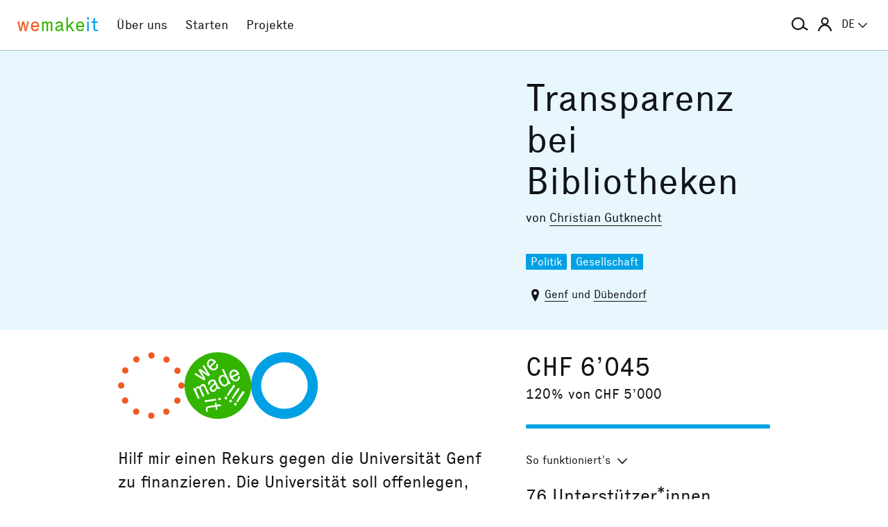

--- FILE ---
content_type: text/html; charset=utf-8
request_url: https://wemakeit.com/projects/transparenz-bei-bibliotheken
body_size: 14914
content:
<!DOCTYPE html><html lang="de"><head prefix="og: http://ogp.me/ns# fb: http://ogp.me/ns/fb# wemakeit: http://ogp.me/ns/fb/wemakeit#"><meta charset="utf-8">
<title>Transparenz bei Bibliotheken — Crowdfunding bei wemakeit</title>
<meta name="description" content="Hilf mir einen Rekurs gegen die Universität Genf zu finanzieren. Die Universität soll offenlegen, wieviel Geld sie an die Verlage Elsevier, Springer und Wiley bezahlt.">
<meta name="keywords" content="crowdfunding, crowdfounding, schweiz, kunst, design, photographie, theater, musik, architektur, tanz, förderung, unterstützung, we-make-it, we make it, wemakit, wemakit.ch, kulturförderung, kultursponsoring">
<link rel="canonical" href="https://wemakeit.com/projects/transparenz-bei-bibliotheken?locale=de">
<link rel="alternate" href="https://wemakeit.com/projects/transparenz-bei-bibliotheken?locale=de" hreflang="de">
<link rel="alternate" href="https://wemakeit.com/projects/transparenz-bei-bibliotheken?locale=fr" hreflang="fr">
<link rel="alternate" href="https://wemakeit.com/projects/transparenz-bei-bibliotheken?locale=it" hreflang="it">
<link rel="alternate" href="https://wemakeit.com/projects/transparenz-bei-bibliotheken?locale=en" hreflang="en">
<link rel="alternate" href="https://wemakeit.com/projects/transparenz-bei-bibliotheken" hreflang="x-default">
<meta property="fb:app_id" content="210881618999826">
<meta property="fb:admins" content="1031194401">
<meta property="og:url" content="https://wemakeit.com/projects/transparenz-bei-bibliotheken">
<meta property="og:site_name" content="Crowdfunding bei wemakeit">
<meta property="og:title" content="Transparenz bei Bibliotheken – Crowdfunding bei wemakeit">
<meta property="og:description" content="Hilf mir einen Rekurs gegen die Universität Genf zu finanzieren. Die Universität soll offenlegen, wieviel Geld sie an die Verlage Elsevier, Springer und Wiley bezahlt.">
<meta property="og:type" content="product">
<meta property="og:locale" content="de_DE">
<meta property="og:locale:alternate" content="fr_FR">
<meta property="og:locale:alternate" content="fr_CA">
<meta property="og:locale:alternate" content="it_IT">
<meta property="og:locale:alternate" content="en_GB">
<meta property="og:locale:alternate" content="en_US">
<meta property="og:image" content="https://res.cloudinary.com/wemakeit/image/upload/c_thumb,f_auto,g_center,h_630,q_auto,w_1200/v1491396033/wemakeit/production/project/3136/picture-ce1c82bc-fbe8-413d-a077-44f3bf447eaa.jpg">
<meta property="og:twitter:card" content="summary_large_image">
<meta property="og:twitter:img:src" content="https://res.cloudinary.com/wemakeit/image/upload/c_scale,f_auto,g_center,h_300,q_auto,w_560/v1491396033/wemakeit/production/project/3136/picture-ce1c82bc-fbe8-413d-a077-44f3bf447eaa.jpg">
<meta name="twitter:url" content="https://wemakeit.com/projects/transparenz-bei-bibliotheken">
<meta name="twitter:site" content="Crowdfunding bei wemakeit">
<meta name="twitter:domain" content="wemakeit.com">
<meta name="twitter:title" content="Transparenz bei Bibliotheken">
<meta name="twitter:description" content="Hilf mir einen Rekurs gegen die Universität Genf zu finanzieren. Die Universität soll offenlegen, wieviel Geld sie an die Verlage Elsevier, Springer und Wiley bezahlt.">
<meta name="viewport" content="width=device-width,initial-scale=1"><link rel="shortcut icon" type="image/x-icon" href="https://assets.wemakeit.com/assets/favicon-d6e2fefa08463f12ece516de6384a81410e3a98a7eaf83c3c1ec3d97271065af.ico" /><link rel="shortcut icon" type="image/png" href="https://assets.wemakeit.com/assets/favicon-d408f6d6207d380a21a670bbc70f30936471bbb22b75b88d116221b62966a073.png" sizes="32x32" /><link rel="apple-touch-icon" type="image/png" href="https://assets.wemakeit.com/assets/touchicon-342f161f345d41f75fc267a8e8e63d376750495e18525f2001d9abdcad13d400.png" sizes="241x241" /><meta content="#ffffff" name="msapplication-TileColor" /><meta content="https://assets.wemakeit.com/assets/tileicon-eb1d24535be80360037c21e031bfca5479c6084c53f64afd03be785d8b69af8b.png" name="msapplication-TileImage" /><link rel="preload" href="https://assets.wemakeit.com/assets/executive-regular-webfont-ff9dfc116da92370eda80b3d1d5bcbb6147785d0764ca8f92c92d7836fc82618.woff" as="font" type="font/woff" crossorigin="anonymous"><link rel="stylesheet" media="all" href="https://assets.wemakeit.com/assets/application-6b14cf82cb568e538a8596e2a90023eb2d600ac79beb58226fad8742789ff4de.css" /><script>app = {
  rootUrl: "https://wemakeit.com/",
  debugMode: false,
  locale: "de",
  localeTerritory: "de_DE",
  facebookAppId: "210881618999826",
  availablePresentations: {"s":1,"m":414,"l":668,"XL":973},
  currentPresentation: "l"
};</script><script src="https://assets.wemakeit.com/assets/application-25964ca2afe16b68ab83b6c0c8d4e79fc9bd9f60a2702dd029ddf418953fbdb7.js"></script><script src="https://assets.wemakeit.com/assets/turbo-7050f735c6e3967c91db17ae364523e176b249c94f5de91a2f7c9f2723d8df1c.js" type="module" onload="Turbo.session.drive = false"></script>        <script type="text/javascript">
I18n.locale = "de";
        </script>
<link rel="stylesheet" media="all" href="https://assets.wemakeit.com/assets/projects-814d7371d9987479800f0809c02758e6aea7aa8afab5542cd139fd11b2a5cb87.css" /><script src="https://assets.wemakeit.com/assets/projects-bb8e2a52f36ad8c147eca06587fdeb1acff3fb416697931bf771d436b38f4c98.js"></script><script src="https://assets.wemakeit.com/assets/custom_elements-a63fc444c6dea447bee996417a2e365fd4fa8a65c7227ddf95048c119e80689b.js" defer="defer"></script><link rel="stylesheet" media="all" href="https://assets.wemakeit.com/assets/edit_steps-b6cdd270457fd8ae39617ee1a46e34ddfbe97da3c5dc64c61f7690afdd48a719.css" /><script src="https://assets.wemakeit.com/assets/edit_steps-11fb5508e266be910c82fca1f89448775c8efbfe29d6a3a9c143bb05897ca3a9.js"></script><link rel="stylesheet" media="all" href="https://assets.wemakeit.com/assets/widgets-149e55aa4a27cd8ca7528075c08964b3370ac43e9cc54a72222972edd77389e7.css" /><link rel="stylesheet" media="all" href="https://assets.wemakeit.com/assets/widgets-149e55aa4a27cd8ca7528075c08964b3370ac43e9cc54a72222972edd77389e7.css" /><link rel="stylesheet" media="all" href="https://assets.wemakeit.com/assets/sharing_visual-ae8fb6d8c79a4236360e50744e99e7ec7ead6f2236eef5f57b1cfab937fe6c11.css" /><script src="https://assets.wemakeit.com/assets/sharing_visual-5fd2c45071c4f21eb254c0f792c6bf39379c8d821722662807ec2010a7897989.js"></script><script src="https://maps.googleapis.com/maps/api/js?key=AIzaSyD0CIQxGKcxXWyL7umuiIn1SQoAt__uOn4&amp;language=de&amp;libraries=places"></script><script src="https://assets.wemakeit.com/assets/maps/geocomplete-17b20bc5c30cb21d13e510fa03ba963199375ee983dc95825cab43bcfb5216e1.js"></script><meta name="csrf-param" content="authenticity_token" />
<meta name="csrf-token" content="MCYSGo7gfz4HvWxcXpKSEld6jYgLTIHe2FximTjbMb4MnshMT5heycvLdAmlBtGGB5YDQcQVRrOq2dY5SuSH3g" /><script>var _mtm = window._mtm = window._mtm || [];
_mtm.push({'mtm.startTime': (new Date().getTime()), 'event': 'mtm.Start'});
var d=document, g=d.createElement('script'), s=d.getElementsByTagName('script')[0];
g.async=true;
g.src='https://insights.wemakeit.com/js/container_zyVbf7VU.js';
s.parentNode.insertBefore(g,s);</script></head><body class="projects show closed fixed-footer"><header class="page-header"><div class="page-header-container"><div class="top-navigation"><div class="top-navigation-logo"><a class="logo" data-nav-item="homepages_show" href="/" title="Home"><span class="red">we</span><span class="green">make</span><span class="blue">it</span></a></div><div class="top-navigation-shortcuts"><ul><li class="search"><button aria-controls="search-form-full-text" aria-expanded="false" class="toggle-search" role="button"><span class="symbol"><svg version="1.1" xmlns="http://www.w3.org/2000/svg" viewbox="0 0 21.9 17.7" fill-rule="evenodd" fill="currentColor" class=""><path d="M15,8.5c0,3.6-2.9,6.5-6.5,6.5S2,12.1,2,8.5S4.9,2,8.5,2S15,4.9,15,8.5z M14.9,14.1c-1.6,1.8-3.9,2.9-6.4,2.9 C3.8,17,0,13.2,0,8.5S3.8,0,8.5,0S17,3.8,17,8.5c0,1.4-0.3,2.7-0.9,3.9l5.8,3.7l-1.1,1.7L14.9,14.1z"></path></svg></span><span class="label hidden">Suche</span></button></li><li class="toggle"><button aria-controls="main-navigation" aria-expanded="false" class="toggle-menu" role="button"><span class="hamburger"></span><span class="label hidden">Hauptnavigation</span></button></li><li class="user place" data-place-for="user-menu" data-presentation="XL"></li><li class="locales place" data-place-for="locales" data-presentation="XL"></li></ul></div><div class="top-navigation-content"><nav class="main-navigation" id="main-navigation"><ul class="nols main-navigation-list"><li class="main-navigation-list-item"><a class="red flex-parent" data-nav-item="pages_about" href="/pages/about"><span class="symbol"><svg xmlns="http://www.w3.org/2000/svg" viewbox="0 0 99.5 99.5" class=""><circle fill="none" stroke="currentColor" stroke-width="9.5" stroke-linecap="round" stroke-dasharray="0,23.55" cx="49.8" cy="49.8" r="45"></circle></svg></span><span class="label">Über uns</span></a></li><li class="main-navigation-list-item"><a class="green flex-parent" data-nav-item="pages_start-a-project" href="/pages/start-a-project"><span class="symbol"><svg xmlns="http://www.w3.org/2000/svg" viewbox="0 0 22.41 22.41" class=""><path fill="currentColor" d="M0,11.2C0,9.67,.3,8.22,.88,6.85c.59-1.37,1.39-2.57,2.41-3.59,1-1,2.18-1.79,3.55-2.38C8.21,.29,9.66,0,11.2,0c1.53,0,2.98,.29,4.34,.88,1.36,.59,2.56,1.38,3.59,2.38,1,1.02,1.79,2.22,2.38,3.59,.59,1.37,.88,2.82,.88,4.35s-.29,2.98-.88,4.35c-.59,1.37-1.38,2.56-2.38,3.56s-2.22,1.83-3.59,2.41c-1.37,.59-2.82,.88-4.35,.88s-2.98-.29-4.35-.88c-1.37-.59-2.56-1.39-3.56-2.41-1.02-1-1.83-2.18-2.41-3.55s-.88-2.82-.88-4.36H0Zm1.22,.61c.04,.69,.15,1.35,.32,1.99,.17,.64,.4,1.27,.69,1.88l2.41-1.38,.58,1.02-2.34,1.38c.36,.57,.78,1.1,1.25,1.57,.47,.47,.99,.89,1.58,1.26l1.38-2.34,1.02,.58-1.38,2.41c.61,.3,1.24,.54,1.88,.7,.64,.17,1.3,.27,1.99,.31v-2.75h1.22v2.75c.69-.04,1.35-.15,2-.32s1.27-.4,1.88-.69l-1.39-2.41,1.03-.58,1.38,2.34c.55-.36,1.07-.78,1.55-1.25s.9-.99,1.27-1.58l-2.36-1.38,.61-1.02,2.36,1.38c.32-.61,.57-1.25,.74-1.91,.17-.66,.27-1.31,.29-1.97h-2.72v-1.22h2.72c-.02-.69-.12-1.35-.29-1.98-.17-.64-.42-1.27-.74-1.89l-2.36,1.39-.61-1.03,2.36-1.38c-.36-.57-.78-1.09-1.25-1.56-.47-.47-.99-.89-1.56-1.25l-1.38,2.36-1.03-.61,1.39-2.36c-.61-.32-1.24-.57-1.89-.74s-1.31-.27-1.98-.29V3.97h-1.22V1.25c-.66,.02-1.31,.12-1.97,.29-.66,.17-1.29,.42-1.91,.74l1.38,2.36-1.02,.61-1.38-2.36c-.57,.36-1.1,.79-1.57,1.27-.47,.48-.89,.99-1.26,1.55l2.34,1.38-.58,1.03-2.41-1.39c-.3,.59-.54,1.22-.7,1.88-.17,.66-.27,1.32-.31,2H3.97v1.22H1.22Z"></path></svg></span><span class="label">Starten</span></a></li><li class="main-navigation-list-item"><a class="blue flex-parent" data-nav-item="projects_index" href="/projects/collecting"><span class="symbol"><svg xmlns="http://www.w3.org/2000/svg" viewbox="0 0 22.41 22.41" class=""><path fill="currentColor" d="M0,11.2C0,9.67,.3,8.22,.88,6.85c.59-1.37,1.39-2.57,2.41-3.59,1-1,2.18-1.79,3.55-2.38C8.21,.29,9.66,0,11.2,0c1.53,0,2.98,.29,4.34,.88,1.36,.59,2.56,1.38,3.59,2.38,1,1.02,1.79,2.22,2.38,3.59,.59,1.37,.88,2.82,.88,4.35s-.29,2.98-.88,4.35c-.59,1.37-1.38,2.56-2.38,3.56s-2.22,1.83-3.59,2.41c-1.37,.59-2.82,.88-4.35,.88s-2.98-.29-4.35-.88c-1.37-.59-2.56-1.39-3.56-2.41-1.02-1-1.83-2.18-2.41-3.55s-.88-2.82-.88-4.36H0Zm1.86,0c0,1.28,.24,2.49,.73,3.63s1.16,2.13,2.02,2.96c.83,.85,1.82,1.53,2.96,2.02,1.14,.49,2.35,.73,3.63,.73,1.28,0,2.49-.25,3.63-.73,1.14-.49,2.14-1.16,2.99-2.02,.83-.83,1.49-1.82,1.98-2.96s.73-2.35,.73-3.63-.24-2.49-.73-3.63-1.15-2.14-1.98-2.99c-.85-.83-1.85-1.49-2.99-1.98-1.14-.49-2.35-.73-3.63-.73-1.28,0-2.49,.24-3.63,.73-1.14,.49-2.13,1.15-2.96,1.98-.85,.85-1.53,1.85-2.02,2.99-.49,1.14-.73,2.35-.73,3.63Zm1.89,0c0-1.02,.2-1.98,.59-2.89,.39-.91,.93-1.7,1.62-2.39,.66-.66,1.44-1.18,2.34-1.58,.91-.4,1.88-.59,2.91-.59s1.98,.2,2.89,.59,1.7,.92,2.39,1.58c.66,.69,1.18,1.48,1.58,2.39s.59,1.87,.59,2.89-.2,1.99-.59,2.9c-.4,.91-.92,1.7-1.58,2.35-.69,.69-1.48,1.23-2.39,1.62-.91,.39-1.87,.59-2.89,.59s-1.99-.2-2.9-.59c-.91-.39-1.7-.93-2.35-1.62-.69-.66-1.23-1.44-1.62-2.34-.39-.91-.59-1.88-.59-2.91Zm1.84,0c0,.77,.15,1.5,.44,2.18,.29,.68,.69,1.28,1.2,1.79,.51,.51,1.11,.91,1.79,1.2,.68,.29,1.41,.44,2.18,.44,.77,0,1.5-.15,2.18-.44,.68-.29,1.28-.69,1.79-1.2,.49-.51,.88-1.11,1.18-1.79,.3-.68,.45-1.41,.44-2.18s-.15-1.5-.44-2.18-.69-1.28-1.18-1.79c-.51-.49-1.11-.88-1.79-1.18-.68-.3-1.41-.45-2.18-.45s-1.5,.15-2.18,.45-1.28,.69-1.79,1.18c-.51,.51-.91,1.11-1.2,1.79-.29,.68-.44,1.41-.44,2.18Zm1.86,0c0-.51,.1-1,.3-1.45,.2-.46,.48-.86,.82-1.2,.32-.32,.71-.58,1.17-.78s.94-.3,1.45-.3,.99,.1,1.45,.3c.46,.2,.86,.46,1.2,.78,.32,.34,.58,.74,.78,1.2,.2,.46,.3,.94,.3,1.45s-.1,.99-.3,1.45-.46,.85-.78,1.17c-.34,.34-.74,.62-1.2,.82-.46,.2-.94,.3-1.45,.31-.51,0-.99-.1-1.45-.31s-.85-.48-1.17-.82c-.34-.32-.62-.71-.82-1.17-.2-.46-.3-.94-.3-1.45Zm1.89,0c0,.51,.18,.95,.55,1.31,.36,.36,.8,.55,1.31,.55,.51,0,.95-.18,1.31-.55s.55-.8,.55-1.31-.18-.95-.55-1.31c-.36-.36-.8-.55-1.31-.55s-.95,.18-1.31,.55-.55,.8-.55,1.31Z"></path></svg></span><span class="label">Projekte</span></a></li><li class="main-navigation-list-item user place" data-place-for="user-menu" data-presentation="s m l"><div id="user-menu"><a class="flex-parent remote-dialog" data-title="Anmelden oder Registrieren" data-path="/sessions/new.json" href="/projects/transparenz-bei-bibliotheken"><span class="symbol"><svg version="1.1" xmlns="http://www.w3.org/2000/svg" viewbox="0 0 18 18" fill="none" stroke-width="2" stroke="currentColor" class=""><circle class="st0" cx="9" cy="5" r="4"></circle><path class="st0" d="M17,18c0-3.2-3.6-8-8-8s-8,4.8-8,8"></path></svg></span><span class="label">Anmelden</span></a></div></li><li class="main-navigation-list-item locales place" data-place-for="locales" data-presentation="s m l"><div id="locales"><details><summary aria-controls="available-locales" aria-expanded="false"><span class="summary-flex-parent"><span class="label"><span class="sublabel">Sprache:</span> DE</span><span class="toggle"><svg xmlns="http://www.w3.org/2000/svg" viewbox="0 0 25.47 13.7" class=""><path d="M0,1.78c-.01-.14,.04-.26,.14-.38L1.36,.16C1.47,.05,1.6,0,1.76,0s.29,.05,.4,.16L12.69,10.34,23.31,.16c.1-.1,.23-.16,.38-.16s.28,.05,.38,.16l1.22,1.25c.13,.1,.18,.23,.17,.37-.01,.14-.07,.26-.17,.37L13.72,13.28c-.13,.13-.28,.23-.46,.31-.18,.08-.37,.12-.57,.12-.19,0-.37-.04-.54-.12-.17-.08-.32-.18-.44-.31L.14,2.14C.06,2.04,.01,1.92,0,1.78Z" fill="currentColor"></path></svg></span></span></summary><ul class="available-locales" id="available-locales"><li><a class="active" href="?locale=de" title="Deutsch">DE</a></li><li><a href="?locale=fr" title="Français">FR</a></li><li><a href="?locale=it" title="Italiano">IT</a></li><li><a href="?locale=en" title="English">EN</a></li></ul></details></div></li></ul></nav></div><div class="top-navigation-search"><h2 class="search-title">Projekte suchen</h2><form class="simple_form new_search" id="search-form-full-text" novalidate="novalidate" action="/projects" accept-charset="UTF-8" method="get"><input class="string optional" placeholder="Welches Projekt suchst du?" type="text" name="search[full_text]" id="search_full_text" /><input type="submit" name="commit" value="Suchen" class="blue" data-disable-with="Suche erstellen" /></form><div class="trending-projects"><h3 class="trending-projects-title">Projekt-Trends</h3><ul class="trending-projects-list"><li class="trending-projects-list-item"><a class="micro-button secondary blue" href="/projects/organic-food-for-baden">Baden isst weiterhin Bio</a></li><li class="trending-projects-list-item"><a class="micro-button secondary blue" href="/projects/debut-album-gnome-s-journey">Debut Album: Gnome&#39;s Journey</a></li><li class="trending-projects-list-item"><a class="micro-button secondary blue" href="/projects/strickproduktion-fff">Strickproduktion fff</a></li><li class="trending-projects-list-item"><a class="micro-button secondary blue" href="/projects/freja">Freja Mikrobäckerei</a></li><li class="trending-projects-list-item"><a class="micro-button secondary blue" href="/projects/benjamin-et-sa-guitare-album">Benjamin et sa Guitare/Album</a></li></ul></div></div></div></div></header><section id="main"><header class="project-header"><div class="project-header-container project-page-container grid-parent--10-pr-as"><div class="project-header-medium column-primary"><div class="video"><iframe width="668" height="376" src="//www.youtube.com/embed/sd0CLcnbkIE?feature=oembed&rel=0" frameborder="0" allow="accelerometer; autoplay; clipboard-write; encrypted-media; gyroscope; picture-in-picture; web-share" referrerpolicy="strict-origin-when-cross-origin" allowfullscreen title="Wemakeit - Transparenz in Bibliotheken (DE)"></iframe></div></div><div class="project-page-wrapper column-aside"><h1>Transparenz bei Bibliotheken</h1><p class="owners">von <a href="/users/christian-gutknecht">Christian Gutknecht</a></p><ul class="categories-list"><li class="categories-list-item"><a href="/projects/collecting/politics">Politik</a></li><li class="categories-list-item"><a href="/projects/collecting/community">Gesellschaft</a></li></ul><p class="location"><span class="symbol symbol--inline"><svg id="location" xmlns="http://www.w3.org/2000/svg" viewbox="0 0 7 11" class=""><path fill="currentColor" d="M3.5,0A3.25,3.25,0,0,0,0,2.92C0,6,3.5,11,3.5,11S7,6,7,2.92A3.25,3.25,0,0,0,3.5,0Zm0,5A1.5,1.5,0,1,1,5,3.5,1.5,1.5,0,0,1,3.5,5Z"></path></svg></span><span class="label"><a href="/projects/collecting?search%5Bdescription%5D=Genf&amp;search%5Blatitude%5D=46.198392&amp;search%5Blongitude%5D=6.142296">Genf</a> und <a href="/projects/collecting?search%5Bdescription%5D=D%C3%BCbendorf&amp;search%5Blatitude%5D=47.396965&amp;search%5Blongitude%5D=8.618638">Dübendorf</a></span></p></div></div></header><section class="project-meta"><div class="project-page-container grid-parent--10-pr-as"><div class="column-primary project-page-wrapper"><div class="project-page-symbols successful"><div class="symbol community"><svg xmlns="http://www.w3.org/2000/svg" viewbox="0 0 99.5 99.5" class=""><circle fill="none" stroke="currentColor" stroke-width="9.5" stroke-linecap="round" stroke-dasharray="0,23.55" cx="49.8" cy="49.8" r="45"></circle></svg></div><div class="symbol state"><svg xmlns="http://www.w3.org/2000/svg" viewbox="0 0 22.41 22.41" class=""><path fill="currentColor" d="M0,11.2A10.88,10.88,0,0,1,.88,6.85a11.3,11.3,0,0,1,6-6A10.89,10.89,0,0,1,11.2,0a10.88,10.88,0,0,1,4.35.88,11.93,11.93,0,0,1,3.59,2.39,11.43,11.43,0,0,1,2.38,3.58,11.1,11.1,0,0,1,0,8.71,11.08,11.08,0,0,1-2.38,3.55,11.37,11.37,0,0,1-3.58,2.42A11.09,11.09,0,0,1,3.3,19.11,11,11,0,0,1,.88,15.56,10.81,10.81,0,0,1,0,11.21Zm2.88,1.07c.1.18.2.37.28.55l.26.52,1.1,2.38.57-.25-1-2.22L4,12.92l0-.25A.72.72,0,0,1,4,12.34a.48.48,0,0,1,.24-.2.63.63,0,0,1,.3-.05.44.44,0,0,1,.25.11.54.54,0,0,1,.15.18,1.63,1.63,0,0,1,.11.23L6.11,15l.58-.29-1-2.21a3.18,3.18,0,0,1-.11-.33.93.93,0,0,1,0-.24.7.7,0,0,1,.08-.35.39.39,0,0,1,.25-.17.39.39,0,0,1,.31-.05.46.46,0,0,1,.24.16,1,1,0,0,1,.12.15l.13.22,1.09,2.38.56-.3L7.14,11.53A1,1,0,0,0,7,11.16a1.36,1.36,0,0,0-.24-.24.68.68,0,0,0-.4-.23.86.86,0,0,0-.52.11.89.89,0,0,0-.46.36.85.85,0,0,0-.12.56h0a.79.79,0,0,0-.43-.26.74.74,0,0,0-.54.07.81.81,0,0,0-.47.41,1.32,1.32,0,0,0-.11.48v0l-.11-.23A1.13,1.13,0,0,0,3.42,12Zm.39-4.88L6.56,9.52,7.08,9,6,7.11a2.5,2.5,0,0,1-.25-.38c-.09-.15-.18-.28-.26-.39a4.15,4.15,0,0,0,.36.28l.37.27L8.06,8.11l.49-.49-2-3.39-.48.41,1.22,2L7.57,7l.24.34v0a2,2,0,0,0-.32-.27l-.35-.23L5.22,5.55l-.58.5L5.89,8l.22.38.23.34L6,8.51l-.38-.28L3.75,7ZM6.75,16.2l.09.61,3.78-.57-.09-.61Zm.39,3.13c0,.12.09.25.14.38l.17.43.46-.26a1.74,1.74,0,0,1-.11-.25,2.17,2.17,0,0,1-.08-.3.66.66,0,0,1,0-.28.37.37,0,0,1,.09-.19A.78.78,0,0,1,8,18.74a2.14,2.14,0,0,1,.4-.08l2-.28.15,1,.55-.09-.17-1,1.48-.23-.36-.57-1.22.19-.12-.76L10.2,17l.1.8-2.05.28a4.91,4.91,0,0,0-.51.15.78.78,0,0,0-.41.27,1.24,1.24,0,0,0-.14.37,2.31,2.31,0,0,0-.05.49ZM7.52,4a2,2,0,0,0,.67,1.33,2.28,2.28,0,0,0,1.33.77,1.54,1.54,0,0,0,1.29-.44,1.33,1.33,0,0,0,.49-1,2.17,2.17,0,0,0-.22-.85l-.52.36a.88.88,0,0,1,.14.54.86.86,0,0,1-.26.54.8.8,0,0,1-.76.27A1.85,1.85,0,0,1,8.86,5l1.86-1.77a.35.35,0,0,0-.1-.12L10.47,3A2,2,0,0,0,9.2,2.26,1.45,1.45,0,0,0,8,2.72,1.6,1.6,0,0,0,7.51,4ZM8,11l.61-.22a.53.53,0,0,1,0-.52.88.88,0,0,1,.48-.39.74.74,0,0,1,.6-.1.71.71,0,0,1,.32.3l0,.07a.33.33,0,0,1,0,.17.45.45,0,0,1-.17.2c-.08.08-.21.19-.37.32l-.4.35a1.69,1.69,0,0,0-.57.79,1,1,0,0,0,.06.71,1.07,1.07,0,0,0,1.53.52,1.18,1.18,0,0,0,.58-.51,2.58,2.58,0,0,0,.22-.68.85.85,0,0,0,.51.34,1.08,1.08,0,0,0,.64-.11l-.12-.45a.41.41,0,0,1-.38,0,.88.88,0,0,1-.26-.37l-.77-1.61a1,1,0,0,0-.59-.61,1.59,1.59,0,0,0-1.14.15,1.59,1.59,0,0,0-.83.75A1.09,1.09,0,0,0,8,11Zm.15-7.08a1,1,0,0,1,0-.46.8.8,0,0,1,.23-.37.86.86,0,0,1,.72-.31,1.24,1.24,0,0,1,.75.5L8.48,4.61l-.22-.34a.94.94,0,0,1-.14-.33Zm1,8.07a.76.76,0,0,1,.24-.38,4,4,0,0,1,.36-.34l.34-.31.11-.1.08-.11.32.62a2.1,2.1,0,0,1-.19.81,1.08,1.08,0,0,1-.45.47.47.47,0,0,1-.46.07.59.59,0,0,1-.3-.32.6.6,0,0,1,0-.41Zm2.19,3.46.09.67.83-.14-.09-.67Zm.15-6.77a2.17,2.17,0,0,0,.24,1.52,2.28,2.28,0,0,0,1.07,1.18,1.41,1.41,0,0,0,1.19,0,1.09,1.09,0,0,0,.6-.49,1,1,0,0,0,.11-.52v0a.92.92,0,0,0,.14.26,2,2,0,0,1,.14.25l.54-.26L15.25,10c-.1-.2-.19-.39-.28-.55L13.15,5.61l-.57.25.73,1.58a.51.51,0,0,1,.08.17.29.29,0,0,0,.08.14.2.2,0,0,1,0,.08.22.22,0,0,0,.05.08h0A.94.94,0,0,0,13,7.66a1.23,1.23,0,0,0-.7.09,1.52,1.52,0,0,0-.83.95Zm.61.14a.85.85,0,0,1,.52-.6.77.77,0,0,1,.85.06,2,2,0,0,1,.65.83,2.07,2.07,0,0,1,.22,1,.83.83,0,0,1-.47.71.88.88,0,0,1-.82,0,1.69,1.69,0,0,1-.68-.85A1.91,1.91,0,0,1,12.09,8.84Zm1.25,6.69L14,16l.48-.7-.67-.44Zm.89-1,.36.24c.11-.13.21-.27.32-.42l.36-.49c.2-.3.46-.66.78-1.07s.65-.9,1-1.46l-.61-.41c-.36.56-.69,1.06-1,1.52s-.52.84-.7,1.14-.2.36-.3.52-.18.31-.25.43Zm.68,2,.67.45.48-.67-.67-.45Zm.24-9.5a2.17,2.17,0,0,0,.21,1.5,2.41,2.41,0,0,0,1,1.15,1.49,1.49,0,0,0,1.36,0,1.38,1.38,0,0,0,.79-.79A2.11,2.11,0,0,0,18.59,8L18,8.17a.76.76,0,0,1,0,.6,1,1,0,0,1-.45.39.81.81,0,0,1-.8,0,1.71,1.71,0,0,1-.61-.68l2.35-1.1a.24.24,0,0,0-.06-.14l-.11-.2a2,2,0,0,0-1-1.06A1.54,1.54,0,0,0,16,6a1.59,1.59,0,0,0-.88,1Zm.6.5a1,1,0,0,1,0-.35.79.79,0,0,1,.16-.41.76.76,0,0,1,.34-.26A.8.8,0,0,1,17,6.47a1.32,1.32,0,0,1,.58.7L15.88,8a1.54,1.54,0,0,1-.13-.42Zm.06,8,.35.25.33-.41a4.14,4.14,0,0,0,.34-.48c.21-.3.46-.66.77-1.08s.64-.9,1-1.45L18,12c-.37.55-.69,1-1,1.51l-.66,1.11-.29.5C16,15.26,15.9,15.42,15.81,15.56Zm.74,2.08.67.45.44-.72L17,16.94Zm.89-1,.36.27.32-.42c.12-.15.23-.31.35-.49s.46-.66.76-1.07.65-.89,1-1.44l-.64-.43c-.36.56-.69,1.06-1,1.5s-.5.83-.67,1.13-.2.33-.28.49l-.26.46Z"></path></svg></div><div class="sharing-visual"><div class="progress"><svg class="progress-element" data-progress="120" height="730" viewbox="0 0 730 730" width="730"><circle class="progress-element-progress" cx="365" cy="365" r="183"></circle><line stroke="white" stroke-width="30px" x1="0" x2="730" y1="365" y2="365"></line><line stroke="white" stroke-width="30px" x1="0" x2="730" y1="150" y2="580"></line><line stroke="white" stroke-width="30px" x1="0" x2="730" y1="-300" y2="1020"></line><line stroke="white" stroke-width="30px" x1="365" x2="365" y1="0" y2="730"></line><line stroke="white" stroke-width="30px" x1="570" x2="160" y1="0" y2="730"></line><line stroke="white" stroke-width="30px" x1="1000" x2="-300" y1="0" y2="730"></line><circle class="progress-element-center" cx="365" cy="365" r="255" stroke="white"></circle><circle class="progress-element-border" cx="365" cy="365" r="365"></circle></svg></div></div></div><p class="teaser">Hilf mir einen Rekurs gegen die Universität Genf zu finanzieren. Die Universität soll offenlegen, wieviel Geld sie an die Verlage Elsevier, Springer und Wiley bezahlt.</p></div><div class="column-aside project-page-wrapper"><p class="pledged-amount">CHF 6’045</p><p class="pledged-percent">120% von CHF 5’000</p><div class="project-progress-wrapper"><label class="hidden" for="progress-3136">Finanzierungsstatus</label><progress id="progress-3136" max="100" value="120">120 %</progress></div><details class="details details-small"><summary class="details-small-summary"><span class="details-small-flex-parent"><span class="details-small-summary-label">So funktioniert’s</span><span class="details-small-summary-toggle"><svg xmlns="http://www.w3.org/2000/svg" viewbox="0 0 25.47 13.7" class=""><path d="M0,1.78c-.01-.14,.04-.26,.14-.38L1.36,.16C1.47,.05,1.6,0,1.76,0s.29,.05,.4,.16L12.69,10.34,23.31,.16c.1-.1,.23-.16,.38-.16s.28,.05,.38,.16l1.22,1.25c.13,.1,.18,.23,.17,.37-.01,.14-.07,.26-.17,.37L13.72,13.28c-.13,.13-.28,.23-.46,.31-.18,.08-.37,.12-.57,.12-.19,0-.37-.04-.54-.12-.17-.08-.32-.18-.44-.31L.14,2.14C.06,2.04,.01,1.92,0,1.78Z" fill="currentColor"></path></svg></span></span></summary><div class="details-small-content"><p>Es gilt das «Alles oder Nichts»-Prinzip: Nur wenn das Finanzierungsziel erreicht oder übertroffen wird, werden dem Projekt die Gelder ausgezahlt.</p></div></details><p class="pledged-backers"><span class="amount">76</span> <span class="label">Unterstützer*innen</span></p><p class="finished-note successful"><span class="highlighted--blue">Erfolgreich abgeschlossen am 18.2.2015</span></p></div></div></section><section class="project-page-container grid-parent--10-pr-as reverse-small"><main class="column-primary project-page-wrapper"><tab-list><nav class="tabs"><ul class="tablist" role="tablist"><li class="current tablist-item" role="presentation"><a aria-controls="description" class="partial-link" href="/projects/transparenz-bei-bibliotheken" id="description-link" role="tab" title=""><span>Inhalt </span></a></li><li class="tablist-item" role="presentation"><a aria-controls="news" class="partial-link" href="/projects/transparenz-bei-bibliotheken/show/news" id="news-link" role="tab" title=""><span>Updates <span class="commentcount">23</span></span></a></li><li class="tablist-item" role="presentation"><a aria-controls="backers" class="partial-link" href="/projects/transparenz-bei-bibliotheken/show/backers" id="backers-link" role="tab" title=""><span>Unterstützer*innen <span class="commentcount">76</span></span></a></li><li class="tablist-item" role="presentation"><a aria-controls="comments" class="partial-link" href="/projects/transparenz-bei-bibliotheken/show/comments" id="comments-link" role="tab" title=""><span>Kommentare <span class="commentcount">5</span></span></a></li></ul></nav></tab-list><div id="description" class="partial "><div class="primary content"><h2>Darum gehts</h2><p>Im Juni 2014 habe ich als Privatperson diverse Hochschulbibliotheken der Schweiz angefragt, was sie an die drei grössten wissenschaftlichen Verlage bezahlen. Obwohl es hier um öffentliche Gelder in Millionenhöhe geht, habe ich von den Bibliotheken bzw. deren Hochschulen mit Ausnahme von Lugano <a href="http://wisspub.net/2014/10/13/intransparenz-bei-den-bibliotheksausgaben-von-schweizer-hochschulen/" target="_blank">keine Zahlen</a> bekommen.</p>

<p>Gegen die Absagen der ETH, EPFL, Lib4RI, Konsortium, UZH (HBZ und ZB), ZHAW, UniBas, UniBe, und UniGE habe ich Rekurs/Beschwerde/Schlichtungsantrag eingereicht. In Genf liegt das Resultat der ersten Rekursinstanz nun vor. Obwohl der Genfer Datenschützer und Öffentlichkeitsbeauftrage (<a href="http://www.ge.ch/ppdt/" target="_blank">PPDT</a>) zum Schluss kommt, die Universität solle die Bezahlungen öffentlich machen, verweigert die Universität Genf weiterhin die Akteneinsicht. Für die Universität scheint es gemäss Rektor wichtiger zu sein, die unötigerweise zugesicherte Vertraulichkeit den Verlagen gegenüber einzuhalten, als der Öffentlichkeit gegenüber transparent auszuweisen, wofür sie die erhaltenen Steuergelder einsetzt.</p>

<p>Diese Entscheidung möchte ich am Genfer Verwaltungsgericht anfechten. Es ist für mein demokratisches Verständnis stossend, dass öffentliche Institutionen ihre Ausgaben geheimhalten können. Da es in der Schweiz bisher noch keine gerichtliche Praxis für die vorliegende Situation gibt, hoffe ich mit diesem Rekurs einen Leitentscheid für andere Hochschulen erreichen zu können.</p>
<h2>Bisheriger Verlauf in Genf</h2><ul>
  <li>23.06.2014: Anfrage nach Dokumenten <a href="https://wisspub.files.wordpress.com/2014/10/gesuch-akteneinsicht-unige.pdf" target="_blank">(PDF)</a></li>
  <li>14.07.2014: Ablehnung Aktensicht 1 (<a href="https://wisspub.files.wordpress.com/2014/10/gesuch-akteneinsicht-unige-antwort.pdf" target="_blank">PDF</a>)</li>
  <li>21.07.2014: Anfrage zur Mediation (<a href="https://wisspub.files.wordpress.com/2014/12/2014-07-21-demande-en-mediation-gutknecht.pdf" target="_blank">PDF</a>)</li>
  <li>12.09.2014: Mediationsgespräch in Genf (<a href="https://wisspub.files.wordpress.com/2014/12/2014-09-12-engagement_a_la_mediation.pdf" target="_blank">PDF</a>)</li>
  <li>15.09.2014: Nachlieferung von Argumenten (<a href="https://wisspub.files.wordpress.com/2014/12/2014-09-15-supplement-pour-ppdt-gutknecht.pdf" target="_blank">PDF</a>)</li>
  <li>20.11.2014: Empfehlung des Datenschützer (<a href="https://wisspub.files.wordpress.com/2014/10/2014-11-25-unige-recommandation.pdf" target="_blank">PDF</a>)</li>
  <li>05.12.2014: Ablehnung Akteneinsicht 2 (<a href="https://wisspub.files.wordpress.com/2014/10/2014-12-05-unige-decision-recteur-vassalli.pdf" target="_blank">PDF</a>)</li>
</ul>
<div aria-label="carousel" class="image-slider swiffy-slider infinite-sliding slider-nav-square slider-nav-sm slider-nav-autopause slider-item-snapstart slider-indicators-round slider-indicators-dark slider-indicators-outside slider-indicators-sm" data-slider-nav-autoplay-interval="5000"><ul class="slider-container" role="list"><li aria-label="Slide 1 von 3 wird angezeigt." role="listitem"><figure><img alt="Genfer Datenschützer hat schon grünes Licht gegeben." loading="lazy" class="landscape" width="1920" height="1080" src="https://res.cloudinary.com/wemakeit/image/upload/c_fit,f_auto,g_center,h_501,q_auto,w_668/v1491396035/wemakeit/production/project/3136/picture-557f0c57-96d7-4908-bc61-9645123907c7.jpg" /><figcaption>Genfer Datenschützer hat schon grünes Licht gegeben.</figcaption></figure></li><li aria-label="Slide 2 von 3 wird angezeigt." role="listitem"><figure><img alt="BCCC Anwaltkanzlei (lustigerweise gleich neben der Uni)" loading="lazy" class="landscape" width="1920" height="1080" src="https://res.cloudinary.com/wemakeit/image/upload/c_fit,f_auto,g_center,h_501,q_auto,w_668/v1491396037/wemakeit/production/project/3136/picture-1218311b-a884-4eb1-9655-5eab2c81008c.jpg" /><figcaption>BCCC Anwaltkanzlei (lustigerweise gleich neben der Uni)</figcaption></figure></li><li aria-label="Slide 3 von 3 wird angezeigt." role="listitem"><figure><img alt="Sonnenuntergang in Genf" loading="lazy" class="landscape" width="1920" height="1080" src="https://res.cloudinary.com/wemakeit/image/upload/c_fit,f_auto,g_center,h_501,q_auto,w_668/v1491396038/wemakeit/production/project/3136/picture-e9f83d98-549b-4849-8858-99de62acde17.jpg" /><figcaption>Sonnenuntergang in Genf</figcaption></figure></li></ul><button class="slider-nav prev"></button><button class="slider-nav next slider-nav-next"></button><ul class="slider-indicators"><li class="active"><span class="hidden">Gehe zu Slide 1 von 3.</span></li><li><span class="hidden">Gehe zu Slide 2 von 3.</span></li><li><span class="hidden">Gehe zu Slide 3 von 3.</span></li></ul></div><h2>Dafür brauche ich deine Hilfe</h2><p>Um den Rekurs zu führen habe ich mir professionelle Hilfe gesucht und bin bei der Anwaltskanzlei BCCC fündig geworden. Die Kosten für diesen Rekurs werden auf CHF 5000 geschätzt.</p>

<p>Allfällige Überschüsse (oder Entschädigungen bei positiven Rekursausgang), werden für weitere Verfahrenskosten für weitere Rekurse bei anderen Schweizer Hochschulen verwendet oder fliessen schlussendlich in die Open Access Projekte <a href="https://www.openaccessbutton.org" target="_blank">Open Access Button</a>, <a href="https://pkp.sfu.ca/sponsors/" target="_blank">PKP</a>, <a href="http://sui-generis.ch" target="_blank">Sui-generis.ch</a> oder <a href="https://www.wikimedia.ch/de" target="_blank">Wikimedia</a>.</p>
<div class="video"><iframe width="668" height="376" src="//www.youtube.com/embed/C4aqEFbYUIY?feature=oembed&rel=0" frameborder="0" allow="accelerometer; autoplay; clipboard-write; encrypted-media; gyroscope; picture-in-picture; web-share" referrerpolicy="strict-origin-when-cross-origin" allowfullscreen title="Recours - Chambre administrative (Cour de droit public de la Cour de Justice), Geneve"></iframe></div><h2>Wozu?</h2><p>Als Insider weiss ich, dass viele Universitäten – obwohl sie sich eigentlich zu Open Access verpflichtet haben – immer wieder und vorallem immer mehr Geld an diese Closed Access Verlage zahlen. Eigentlich wäre längstens ein Punkt erreicht, wo – wie in den <a href="http://www.vsnu.nl/news/newsitem/11-negotiations-between-elsevier-and-universities-failed.html" target="_blank">Niederlande</a> oder <a href="http://www.aktuelles.uni-konstanz.de/presseinformationen/2014/28/" target="_blank">Konstanz</a> – die Universitäten sagen müssten: Genug ist genug wir bezahlen nur noch für Open Access.</p>

<p>Damit das geschehen kann, muss allerdings erstmal öffentlich werden, wie teuer und absurd das traditonelle Subskriptionssystem ist. Ein erster Schritt dazu ist, dass öffentlich finanzierte Hochschulbibliotheken transparent ausweisen, wieviel Geld sie an die Verlage bezahlen und die Verträge mit den Verlagen ganz öffentlichen machen.</p>

<p>Diese Zahlen könnte dann ähnlich wie in <a href="http://dx.doi.org/10.12688/f1000research.5706.2" target="_blank">UK</a> oder <a href="http://www.econ.ucsb.edu/~tedb/Journals/PNAS-2014-Bergstrom-1403006111.pdf" target="_blank">USA</a> analysiert werden. Man wird vermutlich schnell feststellen, dass die Bibliotheken in der Schweiz ZU VIEL für ZU WENIG Wertschöpfung bezahlen und regelrecht über den Tisch gezogen werden.</p>

<p>Von Elsevier, Springer und Wiley weiss man, dass diese sensationelle Profite erzielen. Elsevier erzielte im Jahre 2013 einen Reingewinn von <a href="http://goo.gl/KR9K6m" target="_blank">$1.38 Milliarden</a> bei einem Umsatz von $3.56 Milliarden, was einer Gewinnmarge von 39% entspricht. Zum Vergleich. Novartis schafft es auf «nur» 27%.</p>

<p>Auch ist bekannt, dass die Verlage Vertraulichkeitsklauseln, dafür benutzen um ihre Profite hochzuhalten. Bezeichnend dafür ist die Aussage von David Tempest, Director of Access Relations bei Elsevier:</p>
<div class="link-list"><h3>Weitere Informationen:</h3><ul class="links"><li><a target="_blank" href="http://wisspub.net/2014/10/13/intransparenz-bei-den-bibliotheksausgaben-von-schweizer-hochschulen/">wisspub.net/2014/10/13/intransparenz-be…</a></li><li><a target="_blank" href="http://wiki.okfn.org/Open_Access/OA_FOI">wiki.okfn.org/Open_Access/OA_FOI</a></li></ul></div></div></div><div id="news" class="partial hidden--hard"></div><div id="backers" class="partial hidden--hard"></div><div id="comments" class="partial hidden--hard"></div></main><aside class="column-aside project-page-wrapper"><div class="rewards aside-section" name="rewards"><h3 class="aside-section-title">Wähle eine Belohnung aus:</h3><ul class="rewards-list"><li class="reward aside-section-container not-collecting" id="reward-16466"><p class="reward-meta"><span class="reward-meta-amount">CHF 10.-</span><span class="reward-meta-backers">7 <span>vergeben</span></span></p><details class="reward-details"><summary class="reward-details-summary"><span class="reward-details-summary-label">Mehr anzeigen</span><span class="reward-details-summary-toggle"><svg xmlns="http://www.w3.org/2000/svg" viewbox="0 0 25.47 13.7" class=""><path d="M0,1.78c-.01-.14,.04-.26,.14-.38L1.36,.16C1.47,.05,1.6,0,1.76,0s.29,.05,.4,.16L12.69,10.34,23.31,.16c.1-.1,.23-.16,.38-.16s.28,.05,.38,.16l1.22,1.25c.13,.1,.18,.23,.17,.37-.01,.14-.07,.26-.17,.37L13.72,13.28c-.13,.13-.28,.23-.46,.31-.18,.08-.37,.12-.57,.12-.19,0-.37-.04-.54-.12-.17-.08-.32-.18-.44-.31L.14,2.14C.06,2.04,.01,1.92,0,1.78Z" fill="currentColor"></path></svg></span></summary><div class="reward-details-content"><p>Du erhälst sofortige Updates bei Entwicklungen des Rekurses gegen die Universität Genf per Mail.</p><div class="reward-controls" data-reward-id="16466" data-reward-limited="" data-reward-taken="7"></div></div></details></li><li class="reward aside-section-container not-collecting" id="reward-16481"><p class="reward-meta"><span class="reward-meta-amount">CHF 20.-</span><span class="reward-meta-backers">16 <span>vergeben</span></span></p><details class="reward-details"><summary class="reward-details-summary"><span class="reward-details-summary-label">Mehr anzeigen</span><span class="reward-details-summary-toggle"><svg xmlns="http://www.w3.org/2000/svg" viewbox="0 0 25.47 13.7" class=""><path d="M0,1.78c-.01-.14,.04-.26,.14-.38L1.36,.16C1.47,.05,1.6,0,1.76,0s.29,.05,.4,.16L12.69,10.34,23.31,.16c.1-.1,.23-.16,.38-.16s.28,.05,.38,.16l1.22,1.25c.13,.1,.18,.23,.17,.37-.01,.14-.07,.26-.17,.37L13.72,13.28c-.13,.13-.28,.23-.46,.31-.18,.08-.37,.12-.57,.12-.19,0-.37-.04-.54-.12-.17-.08-.32-.18-.44-.31L.14,2.14C.06,2.04,.01,1.92,0,1.78Z" fill="currentColor"></path></svg></span></summary><div class="reward-details-content"><p>Bei positiven Ausgang des Rekurses, erhälst du das Versprechen dass ich jedes Jahr bis. mindestens 2020 die Universität Genf um Akteneinsicht bezüglich Ausgaben an Elsevier, Springer und Wiley anfragen werden und die Zahlen dir per Mail zustelle, bzw. die Zahlen veröffentlichen werde.</p><div class="reward-controls" data-reward-id="16481" data-reward-limited="" data-reward-taken="16"></div></div></details></li><li class="reward aside-section-container not-collecting" id="reward-16467"><p class="reward-meta"><span class="reward-meta-amount">CHF 50.-</span><span class="reward-meta-backers">29 <span>vergeben</span></span></p><details class="reward-details"><summary class="reward-details-summary"><span class="reward-details-summary-label">Mehr anzeigen</span><span class="reward-details-summary-toggle"><svg xmlns="http://www.w3.org/2000/svg" viewbox="0 0 25.47 13.7" class=""><path d="M0,1.78c-.01-.14,.04-.26,.14-.38L1.36,.16C1.47,.05,1.6,0,1.76,0s.29,.05,.4,.16L12.69,10.34,23.31,.16c.1-.1,.23-.16,.38-.16s.28,.05,.38,.16l1.22,1.25c.13,.1,.18,.23,.17,.37-.01,.14-.07,.26-.17,.37L13.72,13.28c-.13,.13-.28,.23-.46,.31-.18,.08-.37,.12-.57,.12-.19,0-.37-.04-.54-.12-.17-.08-.32-.18-.44-.31L.14,2.14C.06,2.04,.01,1.92,0,1.78Z" fill="currentColor"></path></svg></span></summary><div class="reward-details-content"><p>Du erhälst einen umfassenden Einblick und sofortige Updates zum Stand der Rekurse gegen die UniGe, UniBas, UniBE, ZHAW, UZH (ZB, HBZ), ETH, EPFL, Lib4RI, Konsortium vor der Publikation. </p><div class="reward-controls" data-reward-id="16467" data-reward-limited="" data-reward-taken="29"></div></div></details></li><li class="reward aside-section-container not-collecting sold-out" id="reward-16472"><p class="sold-out-hint"><span class="symbol"><svg viewbox="0 0 100 100" xmlns="http://www.w3.org/2000/svg" class=""><path d="m100 50c0 27.6-22.4 50-50 50s-50-22.4-50-50 22.4-50 50-50 50 22.4 50 50z" fill="currentColor"></path><path d="m25.96 47.83c-1.74-2.35-3.98-2.18-6.74-1.06l-2.35.94c-2.02.82-3.04.86-3.85-.24-.77-1.04-.26-2.35 1.55-3.68 1.78-1.31 3.08-1.43 4.43-.02l1.84-2.03c-1.62-1.85-4.35-2.28-7.63.14-3.31 2.44-3.97 5.21-2.33 7.43 1.88 2.54 4.11 1.91 6.49 1l2.27-.87c1.88-.71 3.15-1.06 4.16.31.83 1.12.7 2.61-1.46 4.21-1.86 1.37-3.49 1.57-5.13-.19l-1.99 2.11c1.83 2.07 4.84 2.72 8.42.07 3.66-2.71 4.23-5.54 2.34-8.11zm-.14-4.42c3.15 4.27 7.54 5.34 11.06 2.73s3.79-7.11.64-11.38-7.52-5.31-11.04-2.7c-3.53 2.61-3.81 7.09-.66 11.35zm9.67.84c-2.21 1.64-4.92.72-7.35-2.56-2.42-3.28-2.49-6.11-.27-7.75s4.9-.75 7.33 2.53 2.51 6.14.29 7.77zm12.06-6.5-2.19 1.62-14.34-19.41 2.19-1.62zm-2.19-8.86c3.48 4.7 7.77 5.25 10.75 3.05 2.19-1.62 2.43-3.74 2.05-5.06l.05-.04c.48.66 1.08 1.35 1.56 1.89l2.16-1.6c-1.02-1.27-2.38-2.93-3.35-4.25l-11.13-15.07-2.19 1.62 4.55 6.15c.63.85 1.39 1.77 1.39 1.77l-.05.04c-1.39-.92-3.53-.94-5.33.39-3.34 2.46-3.79 6.6-.45 11.11zm2.45-1.55c-2.73-3.69-2.52-6.21-.44-7.75 2.43-1.8 5.16-.39 7.31 2.51 2.02 2.73 2.79 5.89.38 7.67-2.13 1.58-4.76.94-7.25-2.43zm13.84 24.47c1.7-5.02.07-9.2-4.09-10.61-4.15-1.41-7.99.92-9.69 5.94s-.08 9.23 4.08 10.64c4.15 1.41 8-.95 9.71-5.97zm-4.84-8.39c2.61.88 3.41 3.6 2.1 7.46s-3.61 5.56-6.22 4.68-3.4-3.63-2.09-7.49 3.6-5.53 6.2-4.65zm17.34 13.88 3.06-9.02 2.58.87-3.67 10.82c-.52 1.55-1.1 3.47-1.53 5.05l-2.54-.86c.12-.46.41-1.51.67-2.29l-.06-.02c-.98 1-2.67 2.04-5.43 1.1-2.9-.98-4.59-3.6-3.34-7.3l3.61-10.66 2.58.87-3.44 10.14c-.89 2.64-.35 4.12 1.93 4.89 1.58.54 3.19.11 4.32-1.09.44-.46.82-1.16 1.28-2.51zm13.14-3.08-2.82 8.31c-.48 1.42-.68 2.21-.51 2.77.2.68.71 1.07 1.58 1.36.84.28 1.74.37 2.51.31l.1 2.26c-1.09.13-2.44 0-3.7-.43-1.55-.52-2.48-1.38-2.94-2.43-.64-1.4-.19-3.04.28-4.43l2.91-8.6-3.28-1.11.76-2.25 3.28 1.11 1.7-5.02 2.97-.29-2.09 6.18 4.25 1.44-.76 2.25-4.25-1.44zm-49.19 28.87-1.87.35s-1.84-6.61-4.08-17.95l3.24-.6c1.97 11.39 2.71 18.2 2.71 18.2zm-2.29 2.57 3.48-.64.66 3.58-3.48.64zm10.78-4.14-1.87.35s-1.84-6.61-4.08-17.95l3.24-.6c1.97 11.39 2.71 18.2 2.71 18.2zm-2.29 2.57 3.48-.64.66 3.58-3.48.64zm10.78-4.14-1.87.35s-1.84-6.61-4.08-17.95l3.24-.6c1.97 11.39 2.71 18.2 2.71 18.2zm-2.29 2.57 3.48-.64.66 3.58-3.48.64z" fill="#fff"></path></svg></span><span class="label is-hidden">Diese Belohnung ist ausverkauft.</span></p><p class="reward-meta"><span class="reward-meta-amount">CHF 100.-</span><span class="reward-meta-backers">5 / 5 <span>vergeben</span></span></p><details class="reward-details"><summary class="reward-details-summary"><span class="reward-details-summary-label">Mehr anzeigen</span><span class="reward-details-summary-toggle"><svg xmlns="http://www.w3.org/2000/svg" viewbox="0 0 25.47 13.7" class=""><path d="M0,1.78c-.01-.14,.04-.26,.14-.38L1.36,.16C1.47,.05,1.6,0,1.76,0s.29,.05,.4,.16L12.69,10.34,23.31,.16c.1-.1,.23-.16,.38-.16s.28,.05,.38,.16l1.22,1.25c.13,.1,.18,.23,.17,.37-.01,.14-.07,.26-.17,.37L13.72,13.28c-.13,.13-.28,.23-.46,.31-.18,.08-.37,.12-.57,.12-.19,0-.37-.04-.54-.12-.17-.08-.32-.18-.44-.31L.14,2.14C.06,2.04,.01,1.92,0,1.78Z" fill="currentColor"></path></svg></span></summary><div class="reward-details-content"><p>Du bist auf einen Brunch im kleinen Kreis bei mir zu Hause (Dübendorf – 10 min von Zürich) am Tag vor den «Open Access Tage» eingeladen: Sonntag, 6. September 2015<br><br>Du erhälst zudem einen umfassenden Einblick und sofortige Updates zum Stand der Rekurse gegen die UniGe, UniBas, UniBE, ZHAW, UZH (ZB, HBZ), ETH, EPFL, Lib4RI, Konsortium vor der Publikation. </p><div class="reward-controls" data-reward-id="16472" data-reward-limited="5" data-reward-taken="5"></div></div></details></li><li class="show-all"><a class="small-button blue secondary button--full-width" href="/projects/transparency-of-libraries/pledge"><span>Alle 7 Belohnungen ansehen</span><span class="symbol symbol--inline"><svg id="arrow-right" viewbox="0 0 20 21" xmlns="http://www.w3.org/2000/svg" class=""><path fill="currentColor" d="M19.7709 9.91939C19.7706 9.91915 19.7704 9.91886 19.7702 9.91862L15.688 5.653C15.3821 5.33344 14.8875 5.33463 14.5831 5.65578C14.2787 5.9769 14.2799 6.49628 14.5857 6.81587L17.3265 9.67974H0.78125C0.349766 9.67974 0 10.047 0 10.5001C0 10.9531 0.349766 11.3204 0.78125 11.3204H17.3264L14.5857 14.1842C14.2799 14.5038 14.2788 15.0232 14.5831 15.3443C14.8875 15.6655 15.3822 15.6666 15.688 15.3471L19.7702 11.0815C19.7704 11.0812 19.7706 11.081 19.7709 11.0807C20.0769 10.7601 20.0759 10.239 19.7709 9.91939Z"></path></svg></span></a></li></ul></div><div class="aside-section"><h3 class="aside-section-title">Über die Initiant*innen</h3><div class="owner aside-section-container"><div class="aside-section-container-opener flex-parent"><figure class="image"><img alt="Christian Gutknecht" loading="lazy" class="portrait" width="180" height="180" src="https://res.cloudinary.com/wemakeit/image/upload/c_fill,f_auto,g_face,h_180,q_auto,w_180/v1491443553/wemakeit/production/user/49289/picture-44e6deb0-314f-491d-ad89-d8625696327e.jpg" /></figure><div class="text"><p class="badges"></p><h4 class="aside-section-container-title">Christian Gutknecht</h4><p class="location"><span class="symbol symbol--inline"><svg id="location" xmlns="http://www.w3.org/2000/svg" viewbox="0 0 7 11" class=""><path fill="currentColor" d="M3.5,0A3.25,3.25,0,0,0,0,2.92C0,6,3.5,11,3.5,11S7,6,7,2.92A3.25,3.25,0,0,0,3.5,0Zm0,5A1.5,1.5,0,1,1,5,3.5,1.5,1.5,0,0,1,3.5,5Z"></path></svg></span><span>Bern</span></p></div></div><details class="aside-details"><summary class="aside-details-summary"><span class="label">Mehr</span><span class="aside-details-summary-toggle"><svg xmlns="http://www.w3.org/2000/svg" viewbox="0 0 25.47 13.7" class=""><path d="M0,1.78c-.01-.14,.04-.26,.14-.38L1.36,.16C1.47,.05,1.6,0,1.76,0s.29,.05,.4,.16L12.69,10.34,23.31,.16c.1-.1,.23-.16,.38-.16s.28,.05,.38,.16l1.22,1.25c.13,.1,.18,.23,.17,.37-.01,.14-.07,.26-.17,.37L13.72,13.28c-.13,.13-.28,.23-.46,.31-.18,.08-.37,.12-.57,.12-.19,0-.37-.04-.54-.12-.17-.08-.32-.18-.44-.31L.14,2.14C.06,2.04,.01,1.92,0,1.78Z" fill="currentColor"></path></svg></span></summary><div class="aside-details-content"><div class="description"><p>Open Access Enthusiast seit 2007.<br><br>Dies ist ein privates Projekt und steht nicht in Verbindung mit meinem Arbeitgeber.</p></div><ul><li>1 eigenes Projekt</li><li>4 unterstützte Projekte</li></ul><ul class="more-links"><li><span class="symbol symbol--inline"><svg id="email" xmlns="http://www.w3.org/2000/svg" viewbox="0 0 32 32" class=""><path fill="currentColor" d="M31,11.8V25.08A2.57,2.57,0,0,1,30.2,27a2.68,2.68,0,0,1-1.88.81H3.68A2.55,2.55,0,0,1,1.8,27,2.49,2.49,0,0,1,1,25.08V11.8a11.19,11.19,0,0,0,1.67,1.47Q8.75,17.38,11,19c.63.48,1.14.85,1.52,1.11a8.93,8.93,0,0,0,1.59.8,4.44,4.44,0,0,0,1.83.39H16a5,5,0,0,0,1.83-.39,7.79,7.79,0,0,0,1.59-.8c.4-.28.9-.65,1.52-1.11q2.85-2,8.33-5.76A9.23,9.23,0,0,0,31,11.8Zm0-4.91a4.43,4.43,0,0,1-.81,2.52,8.14,8.14,0,0,1-2,2.07q-6.3,4.37-7.86,5.42l-.68.51-.9.66a6.61,6.61,0,0,1-.87.54,10,10,0,0,1-1,.45,1.87,1.87,0,0,1-.84.15H16a2.59,2.59,0,0,1-.81-.15,5.09,5.09,0,0,1-1-.45l-.9-.54a8.33,8.33,0,0,1-.9-.66,4.94,4.94,0,0,0-.69-.51l-4.4-3c-1.92-1.32-3.06-2.12-3.42-2.39A7.5,7.5,0,0,1,2,9.56,4.19,4.19,0,0,1,1,7.25a3.37,3.37,0,0,1,.69-2.16,2.35,2.35,0,0,1,2-.87H28.32A2.63,2.63,0,0,1,30.2,5,2.43,2.43,0,0,1,31,6.89Z"></path></svg></span><a class="remote-dialog messaging" title="Nachricht an Christian Gutknecht" data-title="Nachricht an Christian Gutknecht" data-path="/conversations/new.json?participant=christian-gutknecht&participant_hint=cells.project.owners.participant_hint">Nachricht senden</a></li><li><a class="link-with-symbol" href="/users/christian-gutknecht"><span class="symbol symbol--inline"><svg version="1.1" xmlns="http://www.w3.org/2000/svg" viewbox="0 0 18 18" fill="none" stroke-width="2" stroke="currentColor" class=""><circle class="st0" cx="9" cy="5" r="4"></circle><path class="st0" d="M17,18c0-3.2-3.6-8-8-8s-8,4.8-8,8"></path></svg></span><span class="label">Zum Profil</span></a></li></ul><ul class="links"><li><a target="_blank" href="http://ch.linkedin.com/in/christiangutknecht/">ch.linkedin.com/in/christiangutknecht/</a></li><li><a target="_blank" href="http://orcid.org/0000-0002-7265-1692">orcid.org/0000-0002-7265-1692</a></li><li><a target="_blank" href="https://twitter.com/chgutknecht">twitter.com/chgutknecht</a></li><li><a target="_blank" href="http://wisspub.net">wisspub.net</a></li></ul></div></details></div></div></aside></section></section><footer class="page-footer page-footer--reduced"><section class="additional"><div class="brand"><p><a class="footer-logo" href="/">wemakeit</a></p></div><div><h3>Wir sind für dich da</h3><ul><li><a class="mtm-cta-button" data-mtm-title="askQuestions" href="/pages/contact">Kontakt</a></li><li><a href="https://help.wemakeit.com/hc/de/">Fragen &amp; Antworten</a></li></ul></div><div><h3>Rechtliches</h3><ul><li><a href="/pages/guidelines">Richtlinien</a></li><li><a href="/pages/terms">AGB</a></li><li><a href="/pages/privacy">Datenschutz</a></li><li><a href="/pages/transparency-notice">Transparenzhinweis</a></li><li><a href="/pages/imprint">Impressum</a></li></ul></div><div class="payments"><h3>Zahlung</h3><ul class="flex-list"><li><span class="icon"><img alt="" loading="lazy" role="presentation" ssl_detected="true" src="https://assets.wemakeit.com/assets/payment_providers/getunik_eca-54e504fc4fa0f7553f91517663c72fc6e10f8e764f7ef0fe0cd24e7f7b7990a4.svg" /></span><span class="hidden">MasterCard</span></li><li><span class="icon"><img alt="" loading="lazy" role="presentation" ssl_detected="true" src="https://assets.wemakeit.com/assets/payment_providers/getunik_vis-3d0a05f7a45fc7f6c87f107e9918c35b242df308b1f8559652207dfcfcadfb03.svg" /></span><span class="hidden">VISA</span></li><li><span class="icon"><img alt="" loading="lazy" role="presentation" ssl_detected="true" src="https://assets.wemakeit.com/assets/payment_providers/getunik_pfc-77c30159222a0ab8417c44257244c1fe0fe01834d272b9e35b24dafd86142d08.svg" /></span><span class="hidden">PostFinance</span></li><li><span class="icon"><img alt="" loading="lazy" role="presentation" ssl_detected="true" src="https://assets.wemakeit.com/assets/payment_providers/raisenow_twint-9d71118305ec6851ea6d731b6b5085b590856df35d4e4deb11197df1e1c9f6c9.svg" /></span><span class="hidden">TWINT</span></li><li><span class="icon"><img alt="" loading="lazy" role="presentation" ssl_detected="true" src="https://assets.wemakeit.com/assets/payment_providers/raisenow_apple_pay-c6be8a081553e6b7b23e9f52730d78b954ae7f667a3587a935141c0490b1c3a3.svg" /></span><span class="hidden">Apple Pay</span></li><li><span class="icon"><img alt="" loading="lazy" role="presentation" ssl_detected="true" src="https://assets.wemakeit.com/assets/payment_providers/raisenow_google_pay-f510589e1ab4f635b98d0144d57036ceae7852043d73fd76adfac1a5410c95a1.svg" /></span><span class="hidden">Google Pay</span></li></ul></div></section><div class="copyright"><div class="text">© Copyright wemakeit AG, 2025</div></div></footer><div id="dialogs-and-modals"><div class="dialogs"></div><div id="modal"></div></div></body></html>

--- FILE ---
content_type: text/css; charset=utf-8
request_url: https://assets.wemakeit.com/assets/sharing_visual-ae8fb6d8c79a4236360e50744e99e7ec7ead6f2236eef5f57b1cfab937fe6c11.css
body_size: 1204
content:
@font-face{font-family:Executive;src:url(https://assets.wemakeit.com/assets/executive-regular-webfont-da5def4265455b87b981c144e20ace8c3819c59a42817eb895f0137590d00664.eot);src:url(https://assets.wemakeit.com/assets/executive-regular-webfont-da5def4265455b87b981c144e20ace8c3819c59a42817eb895f0137590d00664.eot?#iefix) format("embedded-opentype"),url(https://assets.wemakeit.com/assets/executive-regular-webfont-ff9dfc116da92370eda80b3d1d5bcbb6147785d0764ca8f92c92d7836fc82618.woff) format("woff"),url(https://assets.wemakeit.com/assets/executive-regular-webfont-c0bcfda3737c2c7746b3d7d5248fc872adc9628b50332963a84d52728b244a1a.ttf) format("truetype"),url(https://assets.wemakeit.com/assets/executive-regular-webfont-679e510d8d944814183a40882487aece84e8e209d4e00bdaa6b53b228e1a695e.svg) format("svg");font-display:swap;font-style:normal;font-weight:normal}@font-face{font-family:Executive Italic;src:url(https://assets.wemakeit.com/assets/executive-italic-webfont-18a0decf961eea2ba99570f28a5d4d37a47584cc2f65e0f3ddb8f038878644f1.eot);src:url(https://assets.wemakeit.com/assets/executive-italic-webfont-18a0decf961eea2ba99570f28a5d4d37a47584cc2f65e0f3ddb8f038878644f1.eot?#iefix) format("embedded-opentype"),url(https://assets.wemakeit.com/assets/executive-italic-webfont-70dadce8d11758734c920f6a2f305adf4df43fe6f73d1a273cbb70b997a9fbef.woff) format("woff"),url(https://assets.wemakeit.com/assets/executive-italic-webfont-fa0f8dc215711090fa73488e88e0df1ea11e3341afc114a0116fdbf0b52b64ec.ttf) format("truetype"),url(https://assets.wemakeit.com/assets/executive-italic-webfont-7e610b9d344c147a2af8f333c3af4494c3bdb2d81de4ee83e39c64c1debfe29f.svg) format("svg");font-display:swap;font-style:normal;font-weight:normal}@font-face{font-family:Alpina Bold Italic;src:url(https://assets.wemakeit.com/assets/GT-Alpina-Fine-Standard-Bold-Italic-23cea36bfb9e2881486447ac237cd906ab57b82f05619bb74bbab9814196cd1b.woff2) format("woff2"),url(https://assets.wemakeit.com/assets/GT-Alpina-Fine-Standard-Bold-Italic-db2017a13cfefe9f9ba6b6b8f2ce36c0dbcf7e72fe4c28488d3383e4010d7149.woff) format("woff");font-display:swap;font-style:normal;font-weight:normal}html{box-sizing:border-box}*,*:before,*:after{box-sizing:inherit}body{background:#fff;margin:0;text-rendering:optimizeLegibility;-webkit-text-size-adjust:none}body.autosubmit{display:none}body.scrolling-locked{height:100%;overflow:hidden}body>svg{display:none;height:0;overflow:hidden;width:0}a,label{text-rendering:auto}form{margin:0}img{border:0}ul,ol,li{margin:0;padding:0;list-style:none outside none}table{border-collapse:collapse;border-spacing:0;margin:0;border:0}table td{padding:0;vertical-align:top}.sharing-visual{font-family:Executive, Helvetica, Arial, sans-serif;height:131.25rem;overflow:hidden;text-align:center;width:67.5rem}.sharing-visual p,.sharing-visual h1{line-height:1.2;font-size:3rem;font-weight:normal}.sharing-visual h1{margin:0}.sharing-visual span{display:block}.sharing-visual .kicker{margin:0}.sharing-visual .support{transform:rotate(5deg);margin:8.5rem 0 10rem}.sharing-visual .support>span:first-child{transform:rotate(-15deg);margin-bottom:-1.875rem}.sharing-visual .support--de{margin:9.5rem 0 11.5rem}.sharing-visual .support--fr{margin:7rem 0 9rem}.sharing-visual .support--it{margin:16.25rem 0}.sharing-visual .progress{position:relative;margin-top:6.875rem}.sharing-visual .progress-element{background:#f15a22;border-radius:50%;display:block;left:50%;margin:0 auto;position:absolute;top:0;transform:rotate(-90deg) translateY(-50%)}.sharing-visual .progress-element-center{fill:#f15a22}.sharing-visual .progress-element-border{fill:none;stroke:#fff;stroke-width:2.25rem}.sharing-visual .progress-element-progress{fill:#f15a22;stroke:#ffb594;stroke-width:365;stroke-dasharray:0 1149;transition:stroke-dasharray 0.3s ease}.sharing-visual .progress-title{margin:0 0 5.625rem;padding:15rem 0 12.875rem;position:relative;z-index:1}.sharing-visual .second-order,.sharing-visual .name{font-size:5.3125rem}.sharing-visual .name{margin-top:0.9375rem;margin-right:auto;margin-left:auto;width:80%}.sharing-visual .progress-title,.sharing-visual .support{font-size:12.5rem;line-height:1}.sharing-visual .support--de{font-size:9rem;line-height:1.25}.sharing-visual .support--fr{line-height:1.1}.sharing-visual .support--it{font-size:11rem}.sharing-visual .brand{border:0.3125rem solid;border-radius:50%;color:#fff;font-size:3.75rem;height:12.5rem;line-height:0.7;margin:-6.25rem auto 1.25rem;overflow:hidden;position:relative;text-align:left;width:12.5rem;z-index:1}.sharing-visual .brand span{width:auto}.sharing-visual .brand span:first-of-type{transform:rotate(-50deg) translate(18px, -15px)}.sharing-visual .brand span:nth-of-type(2){transform:rotate(-15deg) translate(10px, 15px)}.sharing-visual .brand span:nth-of-type(3){transform:rotate(100deg) translate(115px, 35px)}.sharing-visual .brand span:last-of-type{transform:rotate(-35deg) translate(56px, 0px)}.sharing-visual .content{margin-right:auto;margin-left:auto;width:68%}.sharing-visual .path{text-decoration:underline}.sharing-visual--owners{background-color:#ffb594;color:#fff;padding:0}.sharing-visual--owners header{background-color:#f15a22;padding:6.25rem 4.6875rem 6.6875rem}.sharing-visual--owners .brand{background-color:#f15a22}


--- FILE ---
content_type: application/javascript
request_url: https://assets.wemakeit.com/assets/custom_elements-a63fc444c6dea447bee996417a2e365fd4fa8a65c7227ddf95048c119e80689b.js
body_size: 1654
content:
class FlashDialog extends HTMLElement{connectedCallback(){this.init||(this.init=!0,this.dialogs.appendChild(this),this.classList.add("is-enhanced"),this.closeButton&&(this.closeDialog=this.closeDialog.bind(this),this.closeButton.addEventListener("click",this.closeDialog),$(this).fadeIn("slow"),setTimeout(this.closeDialog.bind(this),5e3)))}disconnectedCallback(){this.closeButton&&this.closeButton.removeEventListener("click",this.closeDialog)}closeDialog(){close($(this))}get dialogs(){return document.querySelector(".dialogs")}get closeButton(){return this.querySelector(".close")}}customElements.define("flash-dialog",FlashDialog);class RemoteDialog extends HTMLElement{connectedCallback(){this.button.addEventListener("click",this.openDialog.bind(this))}openDialog(t){if(!0===app.isConnected)return new app.Dialog({type:"remote",title:this.button.getAttribute("data-title"),path:this.button.getAttribute("data-path"),width:this.button.getAttribute("data-width"),height:this.button.getAttribute("data-height"),append_to:this.button.getAttribute("data-append-to"),href:this.button.getAttribute("href"),event:t,buttons:void 0})}get button(){return this.querySelector("a")}}customElements.define("remote-dialog",RemoteDialog);class AutoSubmitForm extends HTMLElement{connectedCallback(){this.form.addEventListener("submit",(t=>{t.preventDefault()}));const t=this.querySelectorAll("input:not(.geocomplete-inputs input), select, textarea"),e=this.querySelector(".geocomplete-inputs");e&&$(e).on("geocomplete-changed",this.submit.bind(this)),t.forEach((t=>t.addEventListener("change",this.submit.bind(this)))),this.classList.add("is-enhanced")}submit(t){if("get"===this.form.getAttribute("method")){const t=`${this.form.getAttribute("action")}?${this.serializedForm}`;app.pushState(t),this.container.innerHTML="",this.container.appendChild(this.loader),fetch(t,{credentials:"include"}).then((t=>t.text())).then((t=>(this.container.innerHTML=this.html2dom(t).querySelector(this.containerSelector).innerHTML,this.headline.innerHTML=this.html2dom(t).querySelector(this.headlineSelector).innerHTML,this.inlineFilter.innerHTML=this.html2dom(t).querySelector(this.inlineFilterSelector).innerHTML,$.dom.changed(),null))).catch((t=>{console.error("Failed",t)}))}else this.form.submit()}html2dom(t){return(new DOMParser).parseFromString(t,"text/html").body}get loader(){var t=document.createElement("loading-spinner");return t.classList.add("center","large"),t}get container(){return document.querySelector(this.containerSelector)}get containerSelector(){return this.getAttribute("container")}get headline(){return document.querySelector(this.headlineSelector)}get headlineSelector(){return this.getAttribute("headline")}get inlineFilter(){return document.querySelector(this.inlineFilterSelector)}get inlineFilterSelector(){return this.getAttribute("inline-filter")}get form(){return this.querySelector("form")}get serializedForm(){const t=new FormData(this.form);return Array.from(t.entries()).map((t=>t.map(encodeURIComponent).join("="))).join("&")}}customElements.define("auto-submit-form",AutoSubmitForm);class ExclusiveInput extends HTMLElement{connectedCallback(){this.querySelectorAll("input, select").forEach((t=>t.addEventListener("change",this.clearExludingInputs.bind(this))))}clearExludingInputs(){this.excludes.forEach((t=>{t.value=""}))}get excludes(){return document.querySelectorAll(this.getAttribute("excludes"))}}customElements.define("exclusive-input",ExclusiveInput);class ClickRadioButton extends HTMLElement{connectedCallback(){this.radioButton=document.querySelector(this.selector);this.querySelector("a").addEventListener("click",this.delegateClick.bind(this))}delegateClick(t){t.preventDefault(),this.radioButton.click()}get selector(){return this.getAttribute("selector")}}customElements.define("click-radio-button",ClickRadioButton);class PaginationButton extends HTMLElement{connectedCallback(){this.button=this.querySelector("a"),this.button.addEventListener("click",this.loadContent.bind(this)),this.fetchNextPage=this.fetchNextPage.bind(this),this.infiniteScroll&&window.addEventListener("scroll",this.fetchNextPage)}disconnectedCallback(){window.removeEventListener("scroll",this.fetchNextPage)}loadContent(t){this.showLoadingAnimation&&this.classList.add("is-loading"),fetch(this.url,{credentials:"include"}).then((t=>t.ok?t:Promise.reject(new Error(t.statusText)))).then((t=>t.text())).then((t=>(this.appendNewResults(t),null))).catch((t=>{this.remove(),console.error(`Failed to embed link ${this.url}`,t)})),t&&t.preventDefault()}appendNewResults(t){const e=this.html2dom(t),i=e.querySelectorAll(this.itemSelector),n=document.querySelector(this.targetSelector).lastElementChild;i.forEach((t=>{document.querySelector(this.targetSelector).appendChild(t)}));const s=e.querySelector("pagination-button");s?this.parentNode.replaceChild(s.cloneNode(!0),this):this.classList.add("is-hidden"),this.focusNewItem&&n.nextElementSibling.focus(),$.dom.changed()}html2dom(t){return(new DOMParser).parseFromString(t,"text/html").body}fetchNextPage(){let t=this.getBoundingClientRect(),e=1*this.nextItem,i=1*this.infiniteScroll;isNaN(i)&&(i=Number.POSITIVE_INFINITY),t.top>=0&&t.left>=0&&t.bottom<=(window.innerHeight||document.documentElement.clientHeight)&&t.right<=(window.innerWidth||document.documentElement.clientWidth)&&!this.isFetching&&e<i&&(this.isFetching=!0,this.querySelector("a").click())}set isFetching(t){t?this.setAttribute("is-fetching",t):this.removeAttribute("is-fetching")}get isFetching(){return this.hasAttribute("is-fetching")}get nextItem(){return this.getAttribute("next-item")}get infiniteScroll(){return this.getAttribute("infinite-scroll")}get showLoadingAnimation(){return"true"==this.getAttribute("show-loading")}get targetSelector(){return this.getAttribute("target-selector")}get itemSelector(){return this.getAttribute("item-selector")}get url(){return this.querySelector("a").getAttribute("href")}get focusNewItem(){return"true"==this.getAttribute("focus-new-item")}}customElements.define("pagination-button",PaginationButton);class EventTracking extends HTMLElement{connectedCallback(){this._mtm=window._mtm=window._mtm||[],_mtm.push(this.trackingData())}trackingData(){let t={event:"mtm."+this.eventName};for(const[e,i]of Object.entries(this.payload))t[this.eventName+"_"+e]=i;return t}get eventName(){return this.getAttribute("event")}get payload(){return JSON.parse(this.getAttribute("payload"))}}customElements.define("event-tracking",EventTracking);class ScrollToElement extends HTMLElement{connectedCallback(){window.location.hash=this.scrollTarget}get scrollTarget(){return this.getAttribute("scroll-target")}}customElements.define("scroll-to-element",ScrollToElement);

--- FILE ---
content_type: application/javascript
request_url: https://assets.wemakeit.com/assets/edit_steps-11fb5508e266be910c82fca1f89448775c8efbfe29d6a3a9c143bb05897ca3a9.js
body_size: 296
content:
class LocaleTabs extends HTMLElement{connectedCallback(){setTimeout((()=>{$("[data-locale-checkbox]:not(:checked)").each((function(){const a=$(this).data("locale-checkbox");$(`[data-disabled-when-inactive][data-locale='${a}']`).attr("disabled","disabled")})),$("[data-locale-checkbox]").each((function(){$(this).click((function(){const a=$(this).data("locale-checkbox");this.checked?$(`[data-disabled-when-inactive][data-locale='${a}']`).removeAttr("disabled"):$(`[data-disabled-when-inactive][data-locale='${a}']`).attr("disabled","disabled")}))})),this.querySelectorAll("nav.edit-locale ul li a.tab").forEach((a=>{a.addEventListener("click",this.handleClick.bind(this))}))}),0)}handleClick(a){a.preventDefault();const e=a.currentTarget.getAttribute("href");this.selectTab(e.replace("#",""))}selectTab(a){$("a.tab").removeClass("selected"),$("a.tab").attr("aria-selected","false"),this.tab(a).addClass("selected"),this.tab(a).attr("aria-selected","true");for(const e in window.visuals){window.visuals[e].vue.locale=a}this.tab(a).parents(".tabs")[0]&&app.scrollCurrentTabInView(this.tab(a).parents(".tabs")[0]),this.tabIsPrimary(a)?($(`div.locale-wrapper[data-locale=primary],[data-locale=${a}]`).removeClass("hidden--hard"),$(`div.locale-wrapper:not([data-locale=${a}], [data-locale=primary])`).addClass("hidden--hard")):($(`div.locale-wrapper[data-locale=${a}]`).removeClass("hidden--hard"),$("div.locale-wrapper[data-locale=primary]").addClass("hidden--hard"),$(`div.locale-wrapper:not([data-locale=${a}])`).addClass("hidden--hard"))}tab(a){return $(`.tab--${a}`)}tabIsPrimary(a){return 0===$("[role='tablist'] .tab").index(this.tab(a))}}customElements.define("locale-tabs",LocaleTabs),document.addEventListener("DOMContentLoaded",(function(){let a;if(a=document.querySelector(".edit-profile")){let e;if((e=a.querySelector(".editor-details--toc"))&&["l","XL"].includes(app.currentPresentation))return e.open=!0}}));